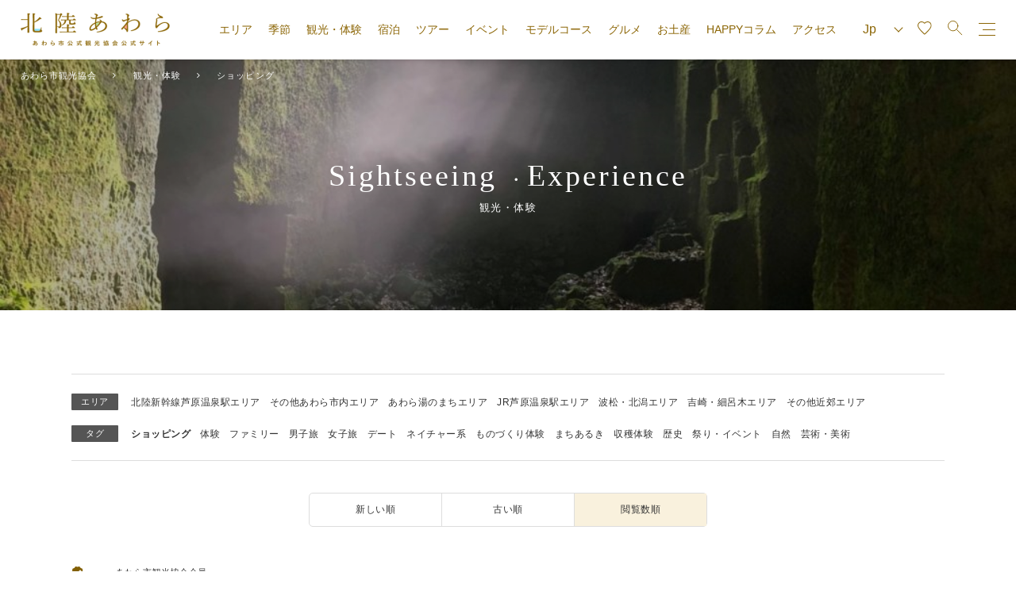

--- FILE ---
content_type: text/html; charset=UTF-8
request_url: https://awara.info/cat-sightseeing/category-sightseeing/shopping?orderby=meta_value_num&order=DESC&meta_key=views
body_size: 13551
content:
<!DOCTYPE html>
<html lang="ja">

<head>
    <meta charset="UTF-8">
    <meta name="viewport" content="width=device-width,initial-scale=1.0">
    
    <link rel="stylesheet" href="https://awara.info/wp-content/themes/awara/assets/css/animate.min.css" />
    <link rel="stylesheet" href="https://stackpath.bootstrapcdn.com/font-awesome/4.7.0/css/font-awesome.min.css" />
    <link rel="stylesheet" href="https://cdnjs.cloudflare.com/ajax/libs/vegas/2.5.1/vegas.min.css" />
    <link rel="stylesheet" href="//cdn.jsdelivr.net/npm/slick-carousel@1.8.1/slick/slick.css" />
    <link rel="stylesheet" href="https://awara.info/wp-content/themes/awara/style.css?date=2020" media="screen" type="text/css" />

    <!-- Google Tag Manager -->
    <script>
        (function(w, d, s, l, i) {
            w[l] = w[l] || [];
            w[l].push({
                'gtm.start': new Date().getTime(),
                event: 'gtm.js'
            });
            var f = d.getElementsByTagName(s)[0],
                j = d.createElement(s),
                dl = l != 'dataLayer' ? '&l=' + l : '';
            j.async = true;
            j.src =
                'https://www.googletagmanager.com/gtm.js?id=' + i + dl;
            f.parentNode.insertBefore(j, f);
        })(window, document, 'script', 'dataLayer', 'GTM-W43CJMD');
    </script>
    <!-- End Google Tag Manager -->
	<!-- Meta Pixel Code -->
	<meta name="facebook-domain-verification" content="x76qaucpaaz6m3iqa5h4r4sulssj25" />
	<script>
	!function(f,b,e,v,n,t,s)
	{if(f.fbq)return;n=f.fbq=function(){n.callMethod?
	n.callMethod.apply(n,arguments):n.queue.push(arguments)};
	if(!f._fbq)f._fbq=n;n.push=n;n.loaded=!0;n.version='2.0';
	n.queue=[];t=b.createElement(e);t.async=!0;
	t.src=v;s=b.getElementsByTagName(e)[0];
	s.parentNode.insertBefore(t,s)}(window, document,'script',
	'https://connect.facebook.net/en_US/fbevents.js');
	fbq('init', '256376587153869');
	fbq('track', 'PageView');
	</script>
	<noscript><img height="1" width="1" style="display:none"
	src="https://www.facebook.com/tr?id=256376587153869&ev=PageView&noscript=1"
	/></noscript>
	<!-- End Meta Pixel Code -->

    <!-- <script type="text/javascript" src="https://awara.info/wp-content/themes/awara/js/respond.js"></script> //ie8以下でレスポンシブ対応のJS -->
    <!--[if lt IE 9]>
<script type="text/javascript" src="https://awara.info/wp-content/themes/awara/js/html5shiv.js"></script>
<![endif]-->

    
		<!-- All in One SEO 4.7.1.1 - aioseo.com -->
		<title>ショッピング - あわら市観光協会</title>
		<meta name="robots" content="max-image-preview:large" />
		<link rel="canonical" href="https://awara.info/cat-sightseeing/category-sightseeing/shopping" />
		<meta name="generator" content="All in One SEO (AIOSEO) 4.7.1.1" />
		<meta property="og:locale" content="ja_JP" />
		<meta property="og:site_name" content="あわら市観光協会 - 北陸福井の旅行「かなざわら　あわら市」の観光や特産品、温泉宿泊の観光ガイド「あわら市観光協会」" />
		<meta property="og:type" content="website" />
		<meta property="og:url" content="https://awara.info/cat-sightseeing/category-sightseeing/shopping" />
		<meta name="twitter:card" content="summary_large_image" />
		<script type="application/ld+json" class="aioseo-schema">
			{"@context":"https:\/\/schema.org","@graph":[{"@type":"BreadcrumbList","@id":"https:\/\/awara.info\/cat-sightseeing\/category-sightseeing\/shopping#breadcrumblist","itemListElement":[{"@type":"ListItem","@id":"https:\/\/awara.info\/#listItem","position":1,"name":"\u5bb6","item":"https:\/\/awara.info\/","nextItem":"https:\/\/awara.info\/cat-sightseeing\/category-sightseeing\/shopping#listItem"},{"@type":"ListItem","@id":"https:\/\/awara.info\/cat-sightseeing\/category-sightseeing\/shopping#listItem","position":2,"name":"\u30b7\u30e7\u30c3\u30d4\u30f3\u30b0","previousItem":"https:\/\/awara.info\/#listItem"}]},{"@type":"CollectionPage","@id":"https:\/\/awara.info\/cat-sightseeing\/category-sightseeing\/shopping#collectionpage","url":"https:\/\/awara.info\/cat-sightseeing\/category-sightseeing\/shopping","name":"\u30b7\u30e7\u30c3\u30d4\u30f3\u30b0 - \u3042\u308f\u3089\u5e02\u89b3\u5149\u5354\u4f1a","inLanguage":"ja","isPartOf":{"@id":"https:\/\/awara.info\/#website"},"breadcrumb":{"@id":"https:\/\/awara.info\/cat-sightseeing\/category-sightseeing\/shopping#breadcrumblist"}},{"@type":"Organization","@id":"https:\/\/awara.info\/#organization","name":"\u3042\u308f\u3089\u5e02\u89b3\u5149\u5354\u4f1a","description":"\u5317\u9678\u798f\u4e95\u306e\u65c5\u884c\u300c\u304b\u306a\u3056\u308f\u3089\u3000\u3042\u308f\u3089\u5e02\u300d\u306e\u89b3\u5149\u3084\u7279\u7523\u54c1\u3001\u6e29\u6cc9\u5bbf\u6cca\u306e\u89b3\u5149\u30ac\u30a4\u30c9\u300c\u3042\u308f\u3089\u5e02\u89b3\u5149\u5354\u4f1a\u300d","url":"https:\/\/awara.info\/"},{"@type":"WebSite","@id":"https:\/\/awara.info\/#website","url":"https:\/\/awara.info\/","name":"\u3042\u308f\u3089\u5e02\u89b3\u5149\u5354\u4f1a","description":"\u5317\u9678\u798f\u4e95\u306e\u65c5\u884c\u300c\u304b\u306a\u3056\u308f\u3089\u3000\u3042\u308f\u3089\u5e02\u300d\u306e\u89b3\u5149\u3084\u7279\u7523\u54c1\u3001\u6e29\u6cc9\u5bbf\u6cca\u306e\u89b3\u5149\u30ac\u30a4\u30c9\u300c\u3042\u308f\u3089\u5e02\u89b3\u5149\u5354\u4f1a\u300d","inLanguage":"ja","publisher":{"@id":"https:\/\/awara.info\/#organization"}}]}
		</script>
		<!-- All in One SEO -->

<link rel='dns-prefetch' href='//s.w.org' />
<link rel="alternate" type="application/rss+xml" title="あわら市観光協会 &raquo; 観光・体験 フィード" href="https://awara.info/cat-sightseeing/feed/" />
		<script type="text/javascript">
			window._wpemojiSettings = {"baseUrl":"https:\/\/s.w.org\/images\/core\/emoji\/13.1.0\/72x72\/","ext":".png","svgUrl":"https:\/\/s.w.org\/images\/core\/emoji\/13.1.0\/svg\/","svgExt":".svg","source":{"concatemoji":"https:\/\/awara.info\/wp-includes\/js\/wp-emoji-release.min.js?ver=5.8.12"}};
			!function(e,a,t){var n,r,o,i=a.createElement("canvas"),p=i.getContext&&i.getContext("2d");function s(e,t){var a=String.fromCharCode;p.clearRect(0,0,i.width,i.height),p.fillText(a.apply(this,e),0,0);e=i.toDataURL();return p.clearRect(0,0,i.width,i.height),p.fillText(a.apply(this,t),0,0),e===i.toDataURL()}function c(e){var t=a.createElement("script");t.src=e,t.defer=t.type="text/javascript",a.getElementsByTagName("head")[0].appendChild(t)}for(o=Array("flag","emoji"),t.supports={everything:!0,everythingExceptFlag:!0},r=0;r<o.length;r++)t.supports[o[r]]=function(e){if(!p||!p.fillText)return!1;switch(p.textBaseline="top",p.font="600 32px Arial",e){case"flag":return s([127987,65039,8205,9895,65039],[127987,65039,8203,9895,65039])?!1:!s([55356,56826,55356,56819],[55356,56826,8203,55356,56819])&&!s([55356,57332,56128,56423,56128,56418,56128,56421,56128,56430,56128,56423,56128,56447],[55356,57332,8203,56128,56423,8203,56128,56418,8203,56128,56421,8203,56128,56430,8203,56128,56423,8203,56128,56447]);case"emoji":return!s([10084,65039,8205,55357,56613],[10084,65039,8203,55357,56613])}return!1}(o[r]),t.supports.everything=t.supports.everything&&t.supports[o[r]],"flag"!==o[r]&&(t.supports.everythingExceptFlag=t.supports.everythingExceptFlag&&t.supports[o[r]]);t.supports.everythingExceptFlag=t.supports.everythingExceptFlag&&!t.supports.flag,t.DOMReady=!1,t.readyCallback=function(){t.DOMReady=!0},t.supports.everything||(n=function(){t.readyCallback()},a.addEventListener?(a.addEventListener("DOMContentLoaded",n,!1),e.addEventListener("load",n,!1)):(e.attachEvent("onload",n),a.attachEvent("onreadystatechange",function(){"complete"===a.readyState&&t.readyCallback()})),(n=t.source||{}).concatemoji?c(n.concatemoji):n.wpemoji&&n.twemoji&&(c(n.twemoji),c(n.wpemoji)))}(window,document,window._wpemojiSettings);
		</script>
		<style type="text/css">
img.wp-smiley,
img.emoji {
	display: inline !important;
	border: none !important;
	box-shadow: none !important;
	height: 1em !important;
	width: 1em !important;
	margin: 0 .07em !important;
	vertical-align: -0.1em !important;
	background: none !important;
	padding: 0 !important;
}
</style>
	<link rel='stylesheet' id='wp-block-library-css'  href='https://awara.info/wp-includes/css/dist/block-library/style.min.css?ver=5.8.12' type='text/css' media='all' />
<link rel='stylesheet' id='contact-form-7-css'  href='https://awara.info/wp-content/plugins/contact-form-7/includes/css/styles.css?ver=4.9.2' type='text/css' media='all' />
<link rel='stylesheet' id='wp-members-css'  href='https://awara.info/wp-content/plugins/wp-members/assets/css/forms/generic-no-float.min.css?ver=3.4.9.5' type='text/css' media='all' />
<link rel='stylesheet' id='simple-favorites-css'  href='https://awara.info/wp-content/plugins/favorites/assets/css/favorites.css?ver=2.3.4' type='text/css' media='all' />
<script type='text/javascript' src='https://awara.info/wp-includes/js/jquery/jquery.min.js?ver=3.6.0' id='jquery-core-js'></script>
<script type='text/javascript' src='https://awara.info/wp-includes/js/jquery/jquery-migrate.min.js?ver=3.3.2' id='jquery-migrate-js'></script>
<script type='text/javascript' id='favorites-js-extra'>
/* <![CDATA[ */
var favorites_data = {"ajaxurl":"https:\/\/awara.info\/wp-admin\/admin-ajax.php","nonce":"2098776a7e","favorite":"<i class=\"fa fa-heart-o\" aria-hidden=\"true\"><\/i> <span class=\"txt\">\u304a\u6c17\u306b\u5165\u308a\u306b\u767b\u9332<\/span>","favorited":"<i class=\"fa fa-heart\" aria-hidden=\"true\"><\/i> <span class=\"txt\">\u304a\u6c17\u306b\u5165\u308a\u767b\u9332\u6e08\u307f<span class=\"dell-info\">\uff08\u30af\u30ea\u30c3\u30af\u3067\u767b\u9332\u89e3\u9664\uff09<\/span><\/span>","includecount":"","indicate_loading":"","loading_text":"Loading","loading_image":"","loading_image_active":"","loading_image_preload":"","cache_enabled":"1","button_options":{"button_type":"custom","custom_colors":false,"box_shadow":false,"include_count":false,"default":{"background_default":false,"border_default":false,"text_default":false,"icon_default":false,"count_default":false},"active":{"background_active":false,"border_active":false,"text_active":false,"icon_active":false,"count_active":false}},"authentication_modal_content":"<p class=\"text-center\">\n\t\u304a\u6c17\u306b\u5165\u308a\u6a5f\u80fd\u3092\u4f7f\u7528\u3059\u308b\u306b\u306f\u3001<br class=\"pc-none\">\u4f1a\u54e1\u767b\u9332\uff08\u7121\u6599\uff09\u304c\u5fc5\u8981\u3067\u3059\u3002<br \/>\n\t\u4ee5\u4e0b\u306e\u30da\u30fc\u30b8\u304b\u3089\u3001<br class=\"pc-none\">\u30ed\u30b0\u30a4\u30f3\u307e\u305f\u306f\u65b0\u898f\u4f1a\u54e1\u767b\u9332\u3092<br class=\"pc-none\">\u304a\u9858\u3044\u3044\u305f\u3057\u307e\u3059\u3002\n<\/p>\n<p class=\"text-center\">\n<a href=\"\/favorite\">\u30ed\u30b0\u30a4\u30f3\uff0f\u65b0\u898f\u4f1a\u54e1\u767b\u9332<\/a><\/p>\n","authentication_redirect":"","dev_mode":"","logged_in":"","user_id":"0","authentication_redirect_url":"https:\/\/awara.info\/wp-login.php"};
/* ]]> */
</script>
<script type='text/javascript' src='https://awara.info/wp-content/plugins/favorites/assets/js/favorites.min.js?ver=2.3.4' id='favorites-js'></script>
<script type='text/javascript' id='eio-lazy-load-js-extra'>
/* <![CDATA[ */
var eio_lazy_vars = {"exactdn_domain":"","skip_autoscale":"0"};
/* ]]> */
</script>
<script type='text/javascript' src='https://awara.info/wp-content/plugins/ewww-image-optimizer/includes/lazysizes.min.js?ver=571.0' id='eio-lazy-load-js'></script>
<link rel="https://api.w.org/" href="https://awara.info/wp-json/" /><link rel="alternate" type="application/json" href="https://awara.info/wp-json/wp/v2/category-sightseeing/91" /><link rel="EditURI" type="application/rsd+xml" title="RSD" href="https://awara.info/xmlrpc.php?rsd" />
<link rel="wlwmanifest" type="application/wlwmanifest+xml" href="https://awara.info/wp-includes/wlwmanifest.xml" /> 
<meta name="generator" content="WordPress 5.8.12" />
<style type="text/css">.recentcomments a{display:inline !important;padding:0 !important;margin:0 !important;}</style><noscript><style>.lazyload[data-src]{display:none !important;}</style></noscript><link rel="icon" href="https://awara.info/wp-content/uploads/2020/11/cropped-82370188_1421340851381638_8013590100166311936_o-32x32.jpg" sizes="32x32" />
<link rel="icon" href="https://awara.info/wp-content/uploads/2020/11/cropped-82370188_1421340851381638_8013590100166311936_o-192x192.jpg" sizes="192x192" />
<link rel="apple-touch-icon" href="https://awara.info/wp-content/uploads/2020/11/cropped-82370188_1421340851381638_8013590100166311936_o-180x180.jpg" />
<meta name="msapplication-TileImage" content="https://awara.info/wp-content/uploads/2020/11/cropped-82370188_1421340851381638_8013590100166311936_o-270x270.jpg" />

    <script>
        (function(i, s, o, g, r, a, m) {
            i['GoogleAnalyticsObject'] = r;
            i[r] = i[r] || function() {
                (i[r].q = i[r].q || []).push(arguments)
            }, i[r].l = 1 * new Date();
            a = s.createElement(o),
                m = s.getElementsByTagName(o)[0];
            a.async = 1;
            a.src = g;
            m.parentNode.insertBefore(a, m)
        })(window, document, 'script', '//www.google-analytics.com/analytics.js', 'ga');

        ga('create', 'UA-3834814-26', 'awara.info');
        ga('send', 'pageview');
    </script>

</head>

<body class="archive post-type-archive post-type-archive-cat-sightseeing %e6%9d%b1%e5%b0%8b%e5%9d%8a-2">
    <!-- <body class="menu-active"> -->
    <!-- Google Tag Manager (noscript) -->
    <noscript><iframe src="https://www.googletagmanager.com/ns.html?id=GTM-W43CJMD" height="0" width="0" style="display:none;visibility:hidden"></iframe></noscript>
    <!-- End Google Tag Manager (noscript) -->

    <div class="sp-none bg-menu menu-trigger"></div>
    <header id="masthead" class="site-header" role="banner">
        <div class="container">
            <p class="site-branding">			<span class="jp-only">
				<a href="https://awara.info">
					<img src="[data-uri]" alt="北陸あわら（あわら市観光協会公式サイト）" data-src="https://awara.info/wp-content/themes/awara/assets/img/logo@2x.png" loading="lazy" class="lazyload" /><noscript><img src="https://awara.info/wp-content/themes/awara/assets/img/logo@2x.png" alt="北陸あわら（あわら市観光協会公式サイト）" data-eio="l" /></noscript>
				</a>
			</span>
			<span class="multilingual-only">
				<a href="https://awara.info/multilingual">
					<img src="[data-uri]" alt="北陸あわら（あわら市観光協会公式サイト）" data-src="https://awara.info/wp-content/themes/awara/assets/img/logo@2x.png" loading="lazy" class="lazyload" /><noscript><img src="https://awara.info/wp-content/themes/awara/assets/img/logo@2x.png" alt="北陸あわら（あわら市観光協会公式サイト）" data-eio="l" /></noscript>
				</a>
			</span>

            </p>            <div class="header-right-wrapper">
                <nav id="global-navigation" class="navigation drawer_block sp-none" role="global-navigation">
                    <ul class="global-menu">
                        <li><span>エリア</span>
                            <ul class="area">
                                <li><a href="/area_yunomachi">あわら湯のまちエリア</a></li>
                                <li><a href="/area_jrawara">JR芦原温泉駅エリア</a></li>
                                <li><a href="/area_namikita">波松・北潟エリア</a></li>
                                <li><a href="/area_yoshihoso">吉崎・細呂木エリア</a></li>
                                <li><a href="/area_in_other">その他近郊エリア</a></li>
                            </ul>
                        </li>
                        <li><span>季節</span>
                            <ul class="season">
                                <li><a href="/spring">あわらの春</a></li>
                                <li><a href="/summer">あわらの夏</a></li>
                                <li><a href="/autumn">あわらの秋</a></li>
                                <li><a href="/winter">あわらの冬</a></li>
                            </ul>
                        </li>
                        <li><a href="/cat-sightseeing">観光・体験</a></li>
                        <li><a href="/cat-stay">宿泊</a></li>
                        <li><a href="/cat_tour/">ツアー</a></li>
                        <li><a href="/cat_event/">イベント</a></li>
                        <li><a href="/cat_course/">モデルコース</a></li>
                        <li><a href="/cat-gourmet">グルメ</a></li>
                        <li><a href="/cat-gift">お土産</a></li>
                        <li><a href="/cat_contents">HAPPYコラム</a></li>
                        <li><a href="/access">アクセス</a></li>
                    </ul>
                </nav>
                <nav id="sp-navigation" class="navigation" role="sp-navigation">
                    <ul class="sp-menu">
                        <!--IF_TRANS_HIDE:-->
                        <li class="top-free-erea">
                            <a href="/fun-club" class="btn">あわらファンクラブ</a>
                        </li>
                        <!--/IF_TRANS_HIDE:-->
                        <li>
                            <p class="label-p">
                                                                    ログイン
                                                            </p>
                            <ul>
                                                                    <li><a href="/login">ログイン</a></li>
                                    <li><a href="/new-member">新規会員登録</a></li>
                                                            </ul>
                        </li>
                        <li>
                            <p class="label-p">カテゴリ</p>
                            <ul>
                                <li><a href="/cat-sightseeing">観光・体験</a></li>
                                <li><a href="/cat-stay">宿泊</a></li>
                                <li><a href="/cat_tour/">ツアー</a></li>
                                <li><a href="/cat_event/">イベント</a></li>
                                <li><a href="/cat_course/">モデルコース</a></li>
                                <li><a href="/cat-gourmet">グルメ</a></li>
                                <li><a href="/cat-gift">お土産</a></li>
                                <li><a href="/cat_contents">HAPPYコラム</a></li>
                            </ul>
                        </li>
                        <li>
                            <p class="label-p">季節</p>
                            <ul>
                                <li><a href="/spring">あわらの春</a></li>
                                <li><a href="/summer">あわらの夏</a></li>
                                <li><a href="/autumn">あわらの秋</a></li>
                                <li><a href="/winter">あわらの冬</a></li>
                            </ul>
                        </li>
                        <li>
                            <p class="label-p">エリア</p>
                            <ul>
                                <li><a href="/area_yunomachi">あわら湯のまちエリア</a></li>
                                <li><a href="/area_jrawara">JR芦原温泉駅エリア</a></li>
                                <li><a href="/area_namikita">波松・北潟エリア</a></li>
                                <li><a href="/area_yoshihoso">吉崎・細呂木エリア</a></li>
                                <li><a href="/area_in_other">その他近郊エリア</a></li>
                            </ul>
                        </li>
                        <li>
                            <p class="label-p">あわら市について</p>
                            <ul>
                                <li><a href="/about-hokuriku-awara">あわら市を知る</a></li>
                                <li><a href="/pamphlet">パンフレットを見る</a></li>
                                <li><a href="/for-vendor">観光事業者の方</a></li>
                                <li><a href="/fun-club">あわらファンクラブ</a></li>
                                <li><a href="/cat-citizens-guide">市民ガイド</a></li>
                                <li><a href="/access">アクセス</a></li>
                            </ul>
                        </li>
                        <!--IF_TRANS_HIDE:-->
                        <li>
                            <p class="label-p">あわら市観光協会について</p>
                            <ul>
                                <li><a href="/about-tourism-association">あわら市観光協会について</a></li>
                                <li><a href="/cat-convenience">あわら市観光協会会員ページ</a></li>
                                <li><a href="/facility-use">施設利用について</a></li>
                                <li><a href="/ad-recruiting">バナー広告募集について</a></li>
                                <li><a href="/admission-guid">入会のご案内</a></li>
                                <li><a href="/contact">お問い合わせフォーム</a></li>
                            </ul>
                        </li>
                        <!--/IF_TRANS_HIDE:-->
                    </ul>
                </nav>
                <nav id="utility-navigation" class="navigation" role="utility-navigation">
                    <ul class="utility">
                        <li class="language-wrap">
                            <olang>
                                <select name="language" id="language" onChange="location.href=value;">
                                    <option value="https://awara.info" selected>Jp</option>
                                    <option value="https://honyaku.j-server.com/LUCAWARAIN/ns/tl_ex.cgi?SURL=https://awara.info/multilingual?SLANG=ja&TLANG=en&XMODE=0">En</option>
                                    <option value="https://honyaku.j-server.com/LUCAWARAIN/ns/tl_ex.cgi?SURL=https://awara.info/multilingual?SLANG=ja&TLANG=zh&XMODE=0">Ch</option>
                                    <option value="https://honyaku.j-server.com/LUCAWARAIN/ns/tl_ex.cgi?SURL=https://awara.info/multilingual?SLANG=ja&TLANG=zhb&XMODE=0">T-Ch</option>
                                    <option value="https://honyaku.j-server.com/LUCAWARAIN/ns/tl_ex.cgi?SURL=https://awara.info/multilingual?SLANG=ja&TLANG=ko&XMODE=0">Ko</option>
                                </select>
                            </olang>
                        </li>
                        <li class="favorite-wrap">
                            <a href="/favorite" class="favorite-btn"><img src="[data-uri]" alt="" data-src="https://awara.info/wp-content/themes/awara/assets/svg/favourite.svg" loading="lazy" class="lazyload"><noscript><img src="https://awara.info/wp-content/themes/awara/assets/svg/favourite.svg" alt="" data-eio="l"></noscript></a>
                        </li>
                        <li class="search-wrap">
                            <span class="modal-on" data-tgt="modal-search"><img src="[data-uri]" alt="" data-src="https://awara.info/wp-content/themes/awara/assets/svg/search.svg" loading="lazy" class="lazyload"><noscript><img src="https://awara.info/wp-content/themes/awara/assets/svg/search.svg" alt="" data-eio="l"></noscript></span>
                        </li>
                        <li class="sp-menu">
                            <a class="menu-btn menu-trigger">
                                <div class="icon btn-menu-trigger">
                                    <span></span>
                                    <span></span>
                                    <span></span>
                                </div>
                            </a>
                        </li>
                    </ul>
                </nav>
            </div>
            <!-- end/.header-right-wrapper -->
        </div>
    </header><!-- #masthead -->
    <div id="loading">
        <div class="spinner"></div>
    </div>
<div id="contents" class="archive-page type-cat-sightseeing">
    <!--パンくず-->
    <div class="breadcrumbs" typeof="BreadcrumbList" vocab="https://schema.org/">
        <span property="itemListElement" typeof="ListItem"><a property="item" typeof="WebPage" title="Go to あわら市観光協会." href="https://awara.info" class="home" ><span property="name">あわら市観光協会</span></a><meta property="position" content="1"></span><span property="itemListElement" typeof="ListItem"><a property="item" typeof="WebPage" title="Go to 観光・体験." href="https://awara.info/cat-sightseeing" class="archive post-cat-sightseeing-archive" ><span property="name">観光・体験</span></a><meta property="position" content="2"></span><span property="itemListElement" typeof="ListItem"><span property="name">ショッピング</span><meta property="position" content="3"></span>    </div>
    <!--end / パンくず-->
    <main id="main">

        <section class="subpage-title">
            <div class="main-title">
                <div class="inner-title">
                    <h1 class="en-jp">
                        <span class="en">Sightseeing <span style="display: inline-block;font-size: 22px;">・</span>Experience</span>
                        <span class="jp">観光・体験</span>
                    </h1>
                </div>
            </div>
        </section>

        <section class="search-wrap inner">
            <div class="search-inner">
                <dl class="term-wrap">
                    <dt>エリア</dt>
                    <dd>
                        <a href="/cat-sightseeing/category-sightseeing/shopping?orderby=meta_value_num&order=DESC&meta_key=views&area=%E5%8C%97%E9%99%B8%E6%96%B0%E5%B9%B9%E7%B7%9A%E8%8A%A6%E5%8E%9F%E6%B8%A9%E6%B3%89%E9%A7%85%E3%82%A8%E3%83%AA%E3%82%A2">北陸新幹線芦原温泉駅エリア</a><a href="/cat-sightseeing/category-sightseeing/shopping?orderby=meta_value_num&order=DESC&meta_key=views&area=%E3%81%9D%E3%81%AE%E4%BB%96%E3%81%82%E3%82%8F%E3%82%89%E5%B8%82%E5%86%85%E3%82%A8%E3%83%AA%E3%82%A2">その他あわら市内エリア</a><a href="/cat-sightseeing/category-sightseeing/shopping?orderby=meta_value_num&order=DESC&meta_key=views&area=area_yunomachi">あわら湯のまちエリア</a><a href="/cat-sightseeing/category-sightseeing/shopping?orderby=meta_value_num&order=DESC&meta_key=views&area=area_jr">JR芦原温泉駅エリア</a><a href="/cat-sightseeing/category-sightseeing/shopping?orderby=meta_value_num&order=DESC&meta_key=views&area=area_namikita">波松・北潟エリア</a><a href="/cat-sightseeing/category-sightseeing/shopping?orderby=meta_value_num&order=DESC&meta_key=views&area=area_yoshihoso">吉崎・細呂木エリア</a><a href="/cat-sightseeing/category-sightseeing/shopping?orderby=meta_value_num&order=DESC&meta_key=views&area=area_other">その他近郊エリア</a>                    </dd>
                </dl>
                <dl class="term-wrap">
                    <dt>タグ</dt>
                    <dd>
                        <a class="current" href="/cat-sightseeing/category-sightseeing/shopping?orderby=meta_value_num&order=DESC&meta_key=views">ショッピング</a><a href="/cat-sightseeing/category-sightseeing/shopping?orderby=meta_value_num&order=DESC&meta_key=views&category-sightseeing=experience">体験</a><a href="/cat-sightseeing/category-sightseeing/shopping?orderby=meta_value_num&order=DESC&meta_key=views&category-sightseeing=family">ファミリー</a><a href="/cat-sightseeing/category-sightseeing/shopping?orderby=meta_value_num&order=DESC&meta_key=views&category-sightseeing=mens">男子旅</a><a href="/cat-sightseeing/category-sightseeing/shopping?orderby=meta_value_num&order=DESC&meta_key=views&category-sightseeing=girls">女子旅</a><a href="/cat-sightseeing/category-sightseeing/shopping?orderby=meta_value_num&order=DESC&meta_key=views&category-sightseeing=date">デート</a><a href="/cat-sightseeing/category-sightseeing/shopping?orderby=meta_value_num&order=DESC&meta_key=views&category-sightseeing=nature">ネイチャー系</a><a href="/cat-sightseeing/category-sightseeing/shopping?orderby=meta_value_num&order=DESC&meta_key=views&category-sightseeing=making">ものづくり体験</a><a href="/cat-sightseeing/category-sightseeing/shopping?orderby=meta_value_num&order=DESC&meta_key=views&category-sightseeing=walk">まちあるき</a><a href="/cat-sightseeing/category-sightseeing/shopping?orderby=meta_value_num&order=DESC&meta_key=views&category-sightseeing=harvest">収穫体験</a><a href="/cat-sightseeing/category-sightseeing/shopping?orderby=meta_value_num&order=DESC&meta_key=views&category-sightseeing=sightseeing-history">歴史</a><a href="/cat-sightseeing/category-sightseeing/shopping?orderby=meta_value_num&order=DESC&meta_key=views&category-sightseeing=sightseeing-event">祭り・イベント</a><a href="/cat-sightseeing/category-sightseeing/shopping?orderby=meta_value_num&order=DESC&meta_key=views&category-sightseeing=sightseeing-nature">自然</a><a href="/cat-sightseeing/category-sightseeing/shopping?orderby=meta_value_num&order=DESC&meta_key=views&category-sightseeing=sightseeing-art">芸術・美術</a>                    </dd>
                </dl>
            </div>
            <div class="orderby-wrap">
                <ul class="orderby-ul">
                    <li >
                        <a href="/cat-sightseeing/category-sightseeing/shopping?orderby=date&order=DESC">新しい順</a>
                    </li>
                    <li >
                        <a href="/cat-sightseeing/category-sightseeing/shopping?orderby=date&order=ASC">古い順</a>
                    </li>
                    <li class="current">
                        <a href="/cat-sightseeing/category-sightseeing/shopping?orderby=meta_value_num&order=DESC&meta_key=views">閲覧数順</a>
                    </li>
                </ul>
            </div>
            <p class="member-info"><img src="[data-uri]" alt="あわら市観光協会 会員" data-src="https://awara.info/wp-content/themes/awara/assets/svg/icon-member.svg" loading="lazy" class="lazyload"><noscript><img src="https://awara.info/wp-content/themes/awara/assets/svg/icon-member.svg" alt="あわら市観光協会 会員" data-eio="l"></noscript>・・・あわら市観光協会会員</p>
        </section>

        <section>
            <div class="inner">
                <div class="txt-link-bnr-wrap">
                    <div class="txt-link-bnr Pamphlet-bnr lazyload" style="" data-bg="https://awara.info/wp-content/uploads/2014/03/ec6c651bda75abb7c7c2e992c0b0fbf5.jpg">
                        <a href="/about-hokuriku-awara/pamphlet">
                            <span class="jp">パンフレット</span><br>
                            <span class="en">PAMPHLET</span>
                        </a>
                    </div>
                    <div class="txt-link-bnr Citizens-bnr lazyload" style="" data-bg="https://awara.info/wp-content/uploads/2020/03/PA111349.jpg">
                        <a href="/cat-citizens-guide">
                            <span class="jp">市民ガイド</span><br>
                            <span class="en">CITIZENS-GUIDE</span>
                        </a>
                    </div>
                </div>
                <div class="archive-list">
                                                                        <article class="archive-item sightseeing-item post-18546 cat-sightseeing type-cat-sightseeing status-publish format-standard hentry category-sightseeing-shopping category-sightseeing-walk category-sightseeing-sightseeing-nature area-area_other" id="post-18546">
                                <a href="https://awara.info/cat-sightseeing/%e6%9d%b1%e5%b0%8b%e5%9d%8a-2">
                                    
                                    <figure class="post-image">
                                                                                    <img src="[data-uri]" data-src="https://awara.info/wp-content/uploads/2025/12/1476_6_l.jpg" loading="lazy" class="lazyload" /><noscript><img src="https://awara.info/wp-content/uploads/2025/12/1476_6_l.jpg" data-eio="l" /></noscript>
                                                                                <span class="term-label area">その他近郊エリア</span>                                    </figure>
                                    <div class="inner-wrap">
                                        <ul class="term-wrap"><li class="term-label">ショッピング</li><li class="term-label">まちあるき</li><li class="term-label">自然</li></ul>                                        <h2 class="post-title">
                                                                                        東尋坊                                            <button class="simplefavorite-button" data-postid="18546" data-siteid="1" data-groupid="1" data-favoritecount="0" style=""><i class="fa fa-heart-o" aria-hidden="true"></i> <span class="txt">お気に入りに登録</span></button>                                        </h2>
                                        <p class="post-content time">【東尋坊商店街】
営業時間　午前9時から午後5時（冬季は午後4時頃まで。店舗により営業時間が異なります。）
【東尋坊タワー】
営業時間　午前9時から午後5時（冬季は午前9時から午後4時30分）
【東尋坊遊覧船】
営業時間　午前9時から午後4時（冬季は午前9時から午後3時30分）

東尋坊散策は24時間いつでも自由です</p>
                                                                            </div>
                                </a>
                            </article>

                                                    <article class="archive-item sightseeing-item post-19351 cat-sightseeing type-cat-sightseeing status-publish format-standard hentry category-sightseeing-shopping area-area_other" id="post-19351">
                                <a href="https://awara.info/cat-sightseeing/%e9%81%93%e3%81%ae%e9%a7%85%e8%b6%8a%e5%89%8d">
                                    
                                    <figure class="post-image">
                                                                                    <img src="[data-uri]" data-src="https://awara.info/wp-content/uploads/2025/11/1591_10_l.jpg" loading="lazy" class="lazyload" /><noscript><img src="https://awara.info/wp-content/uploads/2025/11/1591_10_l.jpg" data-eio="l" /></noscript>
                                                                                <span class="term-label area">その他近郊エリア</span>                                    </figure>
                                    <div class="inner-wrap">
                                        <ul class="term-wrap"><li class="term-label">ショッピング</li></ul>                                        <h2 class="post-title">
                                                                                        道の駅越前                                            <button class="simplefavorite-button" data-postid="19351" data-siteid="1" data-groupid="1" data-favoritecount="0" style=""><i class="fa fa-heart-o" aria-hidden="true"></i> <span class="txt">お気に入りに登録</span></button>                                        </h2>
                                        <p class="post-content time">アンテナショップ
 9:00～17:00
食事処　9:00～17:00（LO／16:00）
温泉　11:00～21:00</p>
                                                                            </div>
                                </a>
                            </article>

                                                    <article class="archive-item sightseeing-item post-17216 cat-sightseeing type-cat-sightseeing status-publish format-standard hentry category-sightseeing-shopping category-sightseeing-experience category-sightseeing-girls category-sightseeing-date category-sightseeing-making area-area_other" id="post-17216">
                                <a href="https://awara.info/cat-sightseeing/%e4%b8%89%e5%9c%8b%e6%b9%8a%e3%83%ac%e3%83%88%e3%83%ad">
                                                                            <div class="label-experience">体験</div>
                                    
                                    <figure class="post-image">
                                                                                    <img src="[data-uri]" data-src="https://awara.info/wp-content/uploads/2025/12/1146_7_l.jpg" loading="lazy" class="lazyload" /><noscript><img src="https://awara.info/wp-content/uploads/2025/12/1146_7_l.jpg" data-eio="l" /></noscript>
                                                                                <span class="term-label area">その他近郊エリア</span>                                    </figure>
                                    <div class="inner-wrap">
                                        <ul class="term-wrap"><li class="term-label">ショッピング</li><li class="term-label">体験</li><li class="term-label">女子旅</li><li class="term-label">デート</li><li class="term-label">ものづくり体験</li></ul>                                        <h2 class="post-title">
                                                                                        三國湊レトロ                                            <button class="simplefavorite-button" data-postid="17216" data-siteid="1" data-groupid="1" data-favoritecount="0" style=""><i class="fa fa-heart-o" aria-hidden="true"></i> <span class="txt">お気に入りに登録</span></button>                                        </h2>
                                        <p class="post-content time">9:00～17:00</p>
                                                                            </div>
                                </a>
                            </article>

                                                    <article class="archive-item sightseeing-item post-19720 cat-sightseeing type-cat-sightseeing status-publish format-standard hentry category-sightseeing-shopping category-sightseeing-experience area-area_other" id="post-19720">
                                <a href="https://awara.info/cat-sightseeing/%e9%81%93%e3%81%ae%e9%a7%85%e3%80%80%e6%81%90%e7%ab%9c%e6%b8%93%e8%b0%b7%e3%81%8b%e3%81%a4%e3%82%84%e3%81%be">
                                                                            <div class="label-experience">体験</div>
                                    
                                    <figure class="post-image">
                                                                                    <img src="[data-uri]" data-src="https://awara.info/wp-content/uploads/2025/10/1648_1_l.jpg" loading="lazy" class="lazyload" /><noscript><img src="https://awara.info/wp-content/uploads/2025/10/1648_1_l.jpg" data-eio="l" /></noscript>
                                                                                <span class="term-label area">その他近郊エリア</span>                                    </figure>
                                    <div class="inner-wrap">
                                        <ul class="term-wrap"><li class="term-label">ショッピング</li><li class="term-label">体験</li></ul>                                        <h2 class="post-title">
                                                                                        道の駅　恐竜渓谷かつやま                                            <button class="simplefavorite-button" data-postid="19720" data-siteid="1" data-groupid="1" data-favoritecount="0" style=""><i class="fa fa-heart-o" aria-hidden="true"></i> <span class="txt">お気に入りに登録</span></button>                                        </h2>
                                        <p class="post-content time">ショップ/9:00～17:00(時期によって変動あり)
レストラン/11:00～15:00(時期によって変動あり)</p>
                                                                            </div>
                                </a>
                            </article>

                                                    <article class="archive-item sightseeing-item post-18236 cat-sightseeing type-cat-sightseeing status-publish format-standard hentry category-sightseeing-shopping area-area_other" id="post-18236">
                                <a href="https://awara.info/cat-sightseeing/%e3%81%b5%e3%82%8c%e3%81%82%e3%81%84%e3%83%91%e3%83%bc%e3%82%af%e4%b8%89%e9%87%8c%e6%b5%9c%e9%81%93%e3%81%ae%e9%a7%85%e3%81%bf%e3%81%8f%e3%81%ab">
                                    
                                    <figure class="post-image">
                                                                                    <img src="[data-uri]" data-src="https://awara.info/wp-content/uploads/2025/11/1415_1_l.jpg" loading="lazy" class="lazyload" /><noscript><img src="https://awara.info/wp-content/uploads/2025/11/1415_1_l.jpg" data-eio="l" /></noscript>
                                                                                <span class="term-label area">その他近郊エリア</span>                                    </figure>
                                    <div class="inner-wrap">
                                        <ul class="term-wrap"><li class="term-label">ショッピング</li></ul>                                        <h2 class="post-title">
                                                                                        ふれあいパーク三里浜(道の駅みくに)                                            <button class="simplefavorite-button" data-postid="18236" data-siteid="1" data-groupid="1" data-favoritecount="1" style=""><i class="fa fa-heart-o" aria-hidden="true"></i> <span class="txt">お気に入りに登録</span></button>                                        </h2>
                                        <p class="post-content time">物産館9:00~17:00レストラン11:00～16:00
</p>
                                                                            </div>
                                </a>
                            </article>

                                                    <article class="archive-item sightseeing-item post-18212 cat-sightseeing type-cat-sightseeing status-publish format-standard hentry category-sightseeing-shopping area-area_other" id="post-18212">
                                <a href="https://awara.info/cat-sightseeing/%e9%81%93%e3%81%ae%e9%a7%85%e3%81%95%e3%81%8b%e3%81%84%e5%9d%82%e4%ba%95%e5%9c%b0%e5%9f%9f%e4%ba%a4%e6%b5%81%e3%82%bb%e3%83%b3%e3%82%bf%e3%83%bc%e3%80%8c%e3%81%84%e3%81%ad%e3%81%99%e3%80%8d">
                                    
                                    <figure class="post-image">
                                                                                    <img src="[data-uri]" data-src="https://awara.info/wp-content/uploads/2025/11/1412_1_l.jpg" loading="lazy" class="lazyload" /><noscript><img src="https://awara.info/wp-content/uploads/2025/11/1412_1_l.jpg" data-eio="l" /></noscript>
                                                                                <span class="term-label area">その他近郊エリア</span>                                    </figure>
                                    <div class="inner-wrap">
                                        <ul class="term-wrap"><li class="term-label">ショッピング</li></ul>                                        <h2 class="post-title">
                                                                                        道の駅さかい(坂井地域交流センター「いね                                            <button class="simplefavorite-button" data-postid="18212" data-siteid="1" data-groupid="1" data-favoritecount="0" style=""><i class="fa fa-heart-o" aria-hidden="true"></i> <span class="txt">お気に入りに登録</span></button>                                        </h2>
                                        <p class="post-content time">(交流施設)10:00~18:00、(農産物直売所)7:00~18:00、(レストラン)11:00~21:00</p>
                                                                            </div>
                                </a>
                            </article>

                                                    <article class="archive-item sightseeing-item post-19375 cat-sightseeing type-cat-sightseeing status-publish format-standard hentry category-sightseeing-shopping area-area_other" id="post-19375">
                                <a href="https://awara.info/cat-sightseeing/%e9%81%93%e3%81%ae%e9%a7%85%e3%80%80%e4%b8%80%e4%b9%97%e8%b0%b7%e3%81%82%e3%81%95%e3%81%8f%e3%82%89%e6%b0%b4%e3%81%ae%e9%a7%85">
                                    
                                    <figure class="post-image">
                                                                                    <img src="[data-uri]" data-src="https://awara.info/wp-content/uploads/2024/10/1593_5_l.jpg" loading="lazy" class="lazyload" /><noscript><img src="https://awara.info/wp-content/uploads/2024/10/1593_5_l.jpg" data-eio="l" /></noscript>
                                                                                <span class="term-label area">その他近郊エリア</span>                                    </figure>
                                    <div class="inner-wrap">
                                        <ul class="term-wrap"><li class="term-label">ショッピング</li></ul>                                        <h2 class="post-title">
                                                                                        道の駅　一乗谷あさくら水の駅                                            <button class="simplefavorite-button" data-postid="19375" data-siteid="1" data-groupid="1" data-favoritecount="1" style=""><i class="fa fa-heart-o" aria-hidden="true"></i> <span class="txt">お気に入りに登録</span></button>                                        </h2>
                                        <p class="post-content time">9:00～18:00</p>
                                                                            </div>
                                </a>
                            </article>

                                                    <article class="archive-item sightseeing-item post-19338 cat-sightseeing type-cat-sightseeing status-publish format-standard hentry category-sightseeing-shopping area-area_other" id="post-19338">
                                <a href="https://awara.info/cat-sightseeing/%e9%81%93%e3%81%ae%e9%a7%85%e8%a5%bf%e5%b1%b1%e5%85%ac%e5%9c%92">
                                    
                                    <figure class="post-image">
                                                                                    <img src="[data-uri]" data-src="https://awara.info/wp-content/uploads/2025/11/1590_1_l.jpg" loading="lazy" class="lazyload" /><noscript><img src="https://awara.info/wp-content/uploads/2025/11/1590_1_l.jpg" data-eio="l" /></noscript>
                                                                                <span class="term-label area">その他近郊エリア</span>                                    </figure>
                                    <div class="inner-wrap">
                                        <ul class="term-wrap"><li class="term-label">ショッピング</li></ul>                                        <h2 class="post-title">
                                                                                        道の駅西山公園                                            <button class="simplefavorite-button" data-postid="19338" data-siteid="1" data-groupid="1" data-favoritecount="1" style=""><i class="fa fa-heart-o" aria-hidden="true"></i> <span class="txt">お気に入りに登録</span></button>                                        </h2>
                                        <p class="post-content time">9:00～18:00</p>
                                                                            </div>
                                </a>
                            </article>

                                                                                </div>
                

<div class="btn-wrap pagination text-center">
  </div><!-- /.pagination -->
            </div>
                    </section>

    </main>
    <!--/main-->
</div>
<!--/contents-->


<footer>
    <div class="sns-wrap">
        <aside>
            <ul>
                <li><a href="https://www.instagram.com/awara_kanko/?hl=ja" target="_blank"><img src="[data-uri]" alt="instagram" data-src="https://awara.info/wp-content/themes/awara/assets/svg/icon-instagram.svg" loading="lazy" class="lazyload"><noscript><img src="https://awara.info/wp-content/themes/awara/assets/svg/icon-instagram.svg" alt="instagram" data-eio="l"></noscript></a></li>
                <li><a href="https://www.youtube.com/channel/UCTAYwsqKAUIoesMyIdPZ5fw" target="_blank"><img src="[data-uri]" alt="youtube" data-src="https://awara.info/wp-content/themes/awara/assets/svg/icon-youtube.svg" loading="lazy" class="lazyload"><noscript><img src="https://awara.info/wp-content/themes/awara/assets/svg/icon-youtube.svg" alt="youtube" data-eio="l"></noscript></a></li>
                <li><a href="" target="_blank"><img src="[data-uri]" alt="Twitter" data-src="https://awara.info/wp-content/themes/awara/assets/svg/icon-twitter.svg" loading="lazy" class="lazyload"><noscript><img src="https://awara.info/wp-content/themes/awara/assets/svg/icon-twitter.svg" alt="Twitter" data-eio="l"></noscript></a></li>
                <li><a href="https://www.facebook.com/awarakanko/" target="_blank"><img src="[data-uri]" alt="Facebook" data-src="https://awara.info/wp-content/themes/awara/assets/svg/icon-facebook.svg" loading="lazy" class="lazyload"><noscript><img src="https://awara.info/wp-content/themes/awara/assets/svg/icon-facebook.svg" alt="Facebook" data-eio="l"></noscript></a></li>
            </ul>
        </aside>
    </div>
    <div class="bnr-wrap">
                    <aside class="paid-ad">
                <ul id="my_sidebar_widget">
                    <li id="simpleimage-10" class="widget widget_simpleimage">

	<p class="simple-image">
		<a href="https://www.mimatu.net/" target="_blank"><img width="719" height="244" src="https://awara.info/wp-content/ewww/lazy/placeholder-719x244.png" class="attachment-full size-full lazyload" alt="美松"   data-src="https://awara.info/wp-content/uploads/2020/10/bnr_mimatsu.jpg" loading="lazy" data-srcset="https://awara.info/wp-content/uploads/2020/10/bnr_mimatsu.jpg 719w, https://awara.info/wp-content/uploads/2020/10/bnr_mimatsu-300x102.jpg 300w" data-sizes="auto" /><noscript><img width="719" height="244" src="https://awara.info/wp-content/uploads/2020/10/bnr_mimatsu.jpg" class="attachment-full size-full" alt="美松" srcset="https://awara.info/wp-content/uploads/2020/10/bnr_mimatsu.jpg 719w, https://awara.info/wp-content/uploads/2020/10/bnr_mimatsu-300x102.jpg 300w" sizes="(max-width: 719px) 100vw, 719px" data-eio="l" /></noscript></a>	</p>


</li>
<li id="simpleimage-9" class="widget widget_simpleimage">

	<p class="simple-image">
		<a href="https://www.g-housen.co.jp/" target="_blank"><img width="719" height="244" src="https://awara.info/wp-content/ewww/lazy/placeholder-719x244.png" class="attachment-full size-full lazyload" alt=""   data-src="https://awara.info/wp-content/uploads/2020/10/bnr_g-housen.jpg" loading="lazy" data-srcset="https://awara.info/wp-content/uploads/2020/10/bnr_g-housen.jpg 719w, https://awara.info/wp-content/uploads/2020/10/bnr_g-housen-300x102.jpg 300w" data-sizes="auto" /><noscript><img width="719" height="244" src="https://awara.info/wp-content/uploads/2020/10/bnr_g-housen.jpg" class="attachment-full size-full" alt="" srcset="https://awara.info/wp-content/uploads/2020/10/bnr_g-housen.jpg 719w, https://awara.info/wp-content/uploads/2020/10/bnr_g-housen-300x102.jpg 300w" sizes="(max-width: 719px) 100vw, 719px" data-eio="l" /></noscript></a>	</p>


</li>
                </ul>
            </aside>
                            <aside class="free-ad">
                <ul id="my_sidebar_widget">
                    <li id="simpleimage-11" class="widget widget_simpleimage">
<h2 class="widgettitle">湯けむり横丁</h2>

	<p class="simple-image">
		<a href="http://yukemuriyokocho.com/" target="_blank"><img width="225" height="70" src="data:image/svg+xml,%3Csvg xmlns='http://www.w3.org/2000/svg' viewBox='0 0 225 70'%3E%3C/svg%3E" class="attachment-full size-full lazyload" alt="" data-src="https://awara.info/wp-content/uploads/2020/10/bnr_yokocho.jpg" loading="lazy" /><noscript><img width="225" height="70" src="https://awara.info/wp-content/uploads/2020/10/bnr_yokocho.jpg" class="attachment-full size-full" alt="" data-eio="l" /></noscript></a>	</p>


</li>
<li id="simpleimage-13" class="widget widget_simpleimage">
<h2 class="widgettitle">金津創作の森</h2>

	<p class="simple-image">
		<a href="http://sosaku.jp/" target="_blank"><img width="225" height="70" src="data:image/svg+xml,%3Csvg xmlns='http://www.w3.org/2000/svg' viewBox='0 0 225 70'%3E%3C/svg%3E" class="attachment-full size-full lazyload" alt="" data-src="https://awara.info/wp-content/uploads/2020/10/bnr_sousaku.jpg" loading="lazy" /><noscript><img width="225" height="70" src="https://awara.info/wp-content/uploads/2020/10/bnr_sousaku.jpg" class="attachment-full size-full" alt="" data-eio="l" /></noscript></a>	</p>


</li>
<li id="simpleimage-14" class="widget widget_simpleimage">
<h2 class="widgettitle">じゃらん</h2>

	<p class="simple-image">
		<a href="http://www.jalan.net/activity/cit_182080000/?dateUndecided=1&#038;vos=aljacpalotzzx00000011" target="_blank"><img width="225" height="70" src="data:image/svg+xml,%3Csvg xmlns='http://www.w3.org/2000/svg' viewBox='0 0 225 70'%3E%3C/svg%3E" class="attachment-full size-full lazyload" alt="" data-src="https://awara.info/wp-content/uploads/2020/10/bnr_jaran.jpg" loading="lazy" /><noscript><img width="225" height="70" src="https://awara.info/wp-content/uploads/2020/10/bnr_jaran.jpg" class="attachment-full size-full" alt="" data-eio="l" /></noscript></a>	</p>


</li>
<li id="simpleimage-15" class="widget widget_simpleimage">
<h2 class="widgettitle">あわら蟹がらプロジェクト</h2>

	<p class="simple-image">
		<a href="http://awara.info/kanigara/" target="_blank"><img width="225" height="70" src="data:image/svg+xml,%3Csvg xmlns='http://www.w3.org/2000/svg' viewBox='0 0 225 70'%3E%3C/svg%3E" class="attachment-full size-full lazyload" alt="" data-src="https://awara.info/wp-content/uploads/2020/10/bnr_kani_pj.jpg" loading="lazy" /><noscript><img width="225" height="70" src="https://awara.info/wp-content/uploads/2020/10/bnr_kani_pj.jpg" class="attachment-full size-full" alt="" data-eio="l" /></noscript></a>	</p>


</li>
<li id="simpleimage-3" class="widget widget_simpleimage">
<h2 class="widgettitle">あわら市</h2>

	<p class="simple-image">
		<a href="http://www.city.awara.lg.jp/" target="_blank"><img width="225" height="70" src="data:image/svg+xml,%3Csvg xmlns='http://www.w3.org/2000/svg' viewBox='0 0 225 70'%3E%3C/svg%3E" class="attachment-full size-full lazyload" alt="あわら市" data-src="https://awara.info/wp-content/uploads/2020/10/bnr_awara.jpg" loading="lazy" /><noscript><img width="225" height="70" src="https://awara.info/wp-content/uploads/2020/10/bnr_awara.jpg" class="attachment-full size-full" alt="あわら市" data-eio="l" /></noscript></a>	</p>


</li>
<li id="simpleimage-8" class="widget widget_simpleimage">
<h2 class="widgettitle">WEB旅ナビ</h2>

	<p class="simple-image">
		<a href="http://kanko-sakai.com/" target="_blank"><img width="225" height="70" src="data:image/svg+xml,%3Csvg xmlns='http://www.w3.org/2000/svg' viewBox='0 0 225 70'%3E%3C/svg%3E" class="attachment-full size-full lazyload" alt="" data-src="https://awara.info/wp-content/uploads/2020/10/bnr_navi.jpg" loading="lazy" /><noscript><img width="225" height="70" src="https://awara.info/wp-content/uploads/2020/10/bnr_navi.jpg" class="attachment-full size-full" alt="" data-eio="l" /></noscript></a>	</p>


</li>
<li id="simpleimage-18" class="widget widget_simpleimage">
<h2 class="widgettitle">あわら市観光時御者災害対応マニュアル</h2>

	<p class="simple-image">
		<a href="https://awara.info/wp-content/themes/awara/images/side/saigai.pdf" target="_blank"><img width="225" height="70" src="data:image/svg+xml,%3Csvg xmlns='http://www.w3.org/2000/svg' viewBox='0 0 225 70'%3E%3C/svg%3E" class="attachment-full size-full lazyload" alt="" data-src="https://awara.info/wp-content/uploads/2020/10/bnr_saigai.jpg" loading="lazy" /><noscript><img width="225" height="70" src="https://awara.info/wp-content/uploads/2020/10/bnr_saigai.jpg" class="attachment-full size-full" alt="" data-eio="l" /></noscript></a>	</p>


</li>
<li id="simpleimage-7" class="widget widget_simpleimage">
<h2 class="widgettitle">ふるさとチョイス</h2>

	<p class="simple-image">
		<a href="https://www.furusato-tax.jp/city/product/18208" target="_blank"><img width="225" height="70" src="data:image/svg+xml,%3Csvg xmlns='http://www.w3.org/2000/svg' viewBox='0 0 225 70'%3E%3C/svg%3E" class="attachment-full size-full lazyload" alt="" data-src="https://awara.info/wp-content/uploads/2020/10/bnr_furusato.jpg" loading="lazy" /><noscript><img width="225" height="70" src="https://awara.info/wp-content/uploads/2020/10/bnr_furusato.jpg" class="attachment-full size-full" alt="" data-eio="l" /></noscript></a>	</p>


</li>
<li id="simpleimage-24" class="widget widget_simpleimage">
<h2 class="widgettitle">がけっぷちリゾート</h2>

	<p class="simple-image">
		<a href="https://awara-ijyu.jp" target="_blank"><img width="180" height="50" src="data:image/svg+xml,%3Csvg xmlns='http://www.w3.org/2000/svg' viewBox='0 0 180 50'%3E%3C/svg%3E" class="attachment-full size-full lazyload" alt="" data-src="https://awara.info/wp-content/uploads/2025/04/18c99558df2d3e20e85e1925b6495b08.jpg" loading="lazy" /><noscript><img width="180" height="50" src="https://awara.info/wp-content/uploads/2025/04/18c99558df2d3e20e85e1925b6495b08.jpg" class="attachment-full size-full" alt="" data-eio="l" /></noscript></a>	</p>


</li>
<li id="simpleimage-4" class="widget widget_simpleimage">
<h2 class="widgettitle">COOL JAPAN VIDEOS</h2>

	<p class="simple-image">
		<a href="https://cooljapan-videos.com/jp/user/5g7p0y78" target="_blank"><img width="300" height="125" src="https://awara.info/wp-content/ewww/lazy/placeholder-300x125.png" class="attachment-medium size-medium lazyload" alt=""   data-src="https://awara.info/wp-content/uploads/2024/11/banner-1-300x125.jpg" loading="lazy" data-srcset="https://awara.info/wp-content/uploads/2024/11/banner-1-300x125.jpg 300w, https://awara.info/wp-content/uploads/2024/11/banner-1.jpg 600w" data-sizes="auto" /><noscript><img width="300" height="125" src="https://awara.info/wp-content/uploads/2024/11/banner-1-300x125.jpg" class="attachment-medium size-medium" alt="" srcset="https://awara.info/wp-content/uploads/2024/11/banner-1-300x125.jpg 300w, https://awara.info/wp-content/uploads/2024/11/banner-1.jpg 600w" sizes="(max-width: 300px) 100vw, 300px" data-eio="l" /></noscript></a>	</p>


</li>
<li id="simpleimage-21" class="widget widget_simpleimage">
<h2 class="widgettitle">がけっぷちリゾート</h2>

	<p class="simple-image">
		<a href="https://sakai-awara.jp/"><img width="300" height="125" src="data:image/svg+xml,%3Csvg xmlns='http://www.w3.org/2000/svg' viewBox='0 0 300 125'%3E%3C/svg%3E" class="attachment-full size-full lazyload" alt="" data-src="https://awara.info/wp-content/uploads/2021/05/be3901d4a3b8aa340d31e25bf14a98bd.gif" loading="lazy" /><noscript><img width="300" height="125" src="https://awara.info/wp-content/uploads/2021/05/be3901d4a3b8aa340d31e25bf14a98bd.gif" class="attachment-full size-full" alt="" data-eio="l" /></noscript></a>	</p>


</li>
<li id="simpleimage-2" class="widget widget_simpleimage">
<h2 class="widgettitle">ふくいドットコム</h2>

	<p class="simple-image">
		<a href="http://www.fuku-e.com/" target="_blank"><img width="1000" height="182" src="https://awara.info/wp-content/ewww/lazy/placeholder-1000x182.png" class="attachment-full size-full lazyload" alt=""   data-src="https://awara.info/wp-content/uploads/2022/05/adca8a4cbd2a093f81ca2c5caa3627cf.png" loading="lazy" data-srcset="https://awara.info/wp-content/uploads/2022/05/adca8a4cbd2a093f81ca2c5caa3627cf.png 1000w, https://awara.info/wp-content/uploads/2022/05/adca8a4cbd2a093f81ca2c5caa3627cf-300x55.png 300w, https://awara.info/wp-content/uploads/2022/05/adca8a4cbd2a093f81ca2c5caa3627cf-768x140.png 768w" data-sizes="auto" /><noscript><img width="1000" height="182" src="https://awara.info/wp-content/uploads/2022/05/adca8a4cbd2a093f81ca2c5caa3627cf.png" class="attachment-full size-full" alt="" srcset="https://awara.info/wp-content/uploads/2022/05/adca8a4cbd2a093f81ca2c5caa3627cf.png 1000w, https://awara.info/wp-content/uploads/2022/05/adca8a4cbd2a093f81ca2c5caa3627cf-300x55.png 300w, https://awara.info/wp-content/uploads/2022/05/adca8a4cbd2a093f81ca2c5caa3627cf-768x140.png 768w" sizes="(max-width: 1000px) 100vw, 1000px" data-eio="l" /></noscript></a>	</p>


</li>
                </ul>
            </aside>
            </div>
    <nav class="language-wrap">
		<olang>
			<ul>
					<li><a href="https://awara.info">日本語</a></li>
					<li><a href="https://honyaku.j-server.com/LUCAWARAIN/ns/tl_ex.cgi?SURL=https://awara.info/multilingual?SLANG=ja&TLANG=en&XMODE=0">English</a></li>
					<li><a href="https://honyaku.j-server.com/LUCAWARAIN/ns/tl_ex.cgi?SURL=https://awara.info/multilingual?SLANG=ja&TLANG=zh&XMODE=0">簡体中文</a></li>
					<li><a href="https://honyaku.j-server.com/LUCAWARAIN/ns/tl_ex.cgi?SURL=https://awara.info/multilingual?SLANG=ja&TLANG=zhb&XMODE=0">繁体中文</a></li>
					<li><a href="https://honyaku.j-server.com/LUCAWARAIN/ns/tl_ex.cgi?SURL=https://awara.info/multilingual?SLANG=ja&TLANG=ko&XMODE=0">한국어</a></li>
			</ul>
		</olang>
    </nav>
    <div class="mini-sitemap">
        <div class="inner">
            <div class="main-footer">
                <p class="footer-logo"><img src="[data-uri]" alt="北陸あわら（あわら市観光協会公式サイト）" data-src="https://awara.info/wp-content/themes/awara/assets/svg/logo-footer.svg" loading="lazy" class="lazyload"><noscript><img src="https://awara.info/wp-content/themes/awara/assets/svg/logo-footer.svg" alt="北陸あわら（あわら市観光協会公式サイト）" data-eio="l"></noscript></p>
				<div class="f-contact-box">
					<div class="box-title">あわら市観光協会</div>
					<div class="box-address">〒910-4103　あわら市二面３３－１－５<br>えちぜん鉄道あわら湯のまち駅舎内</d></div>
					<div class="box-tel"><span class="monospace">TEL</span> : 0776-78-6767</a>	<span class="fax">FAX : 0776-78-6760</span></div>
					<div class="box-mail">kanko-k@awara.info</div>
					<div class="box-date">休日：土日祝および年末年始12/29～1/3</div>
				</div>
				<div class="f-contact-box f-kanko-box">
					<div class="box-title">観光案内に関するお問合せ先</div>
					<div class="box-sub-title">あわら湯のまち駅観光案内所</div>
					<div class="box-tel">TEL：0776-77-1877</div>
					<div class="box-date">休日：12/31〜1/3のみ</div>
				</div>
            </div>
            <nav class="footer-nav-wrap">
                <ul>
                    <li><a href="/">ホーム</a></li>
                    <li><a href="/about-hokuriku-awara">あわら市とは</a></li>
                    <li><a href="/access">交通アクセス</a></li>
                    <li><a href="/fun-club">あわら市ファンクラブ</a></li>
                </ul>
                <ul>
                    <li>
                        <span>エリア別</span>
                        <ul>
                            <li><a href="/area_yunomachi">あわら湯のまちエリア</a></li>
                            <li><a href="/area_jrawara">JR芦原温泉駅エリア</a></li>
                            <li><a href="/area_namikita">波松・北潟エリア</a></li>
                            <li><a href="/area_yoshihoso">吉崎・細呂木エリア</a></li>
                            <li><a href="/area_in_other">その他近郊エリア</a></li>
                        </ul>
                    </li>
                </ul>
                <ul>
                    <li>
                        <span>季節別</span>
                        <ul>
                            <li><a href="/spring">春</a></li>
                            <li><a href="/summer">夏</a></li>
                            <li><a href="/autumn">秋</a></li>
                            <li><a href="/winter">冬</a></li>
                        </ul>
                    </li>
                </ul>
                <ul>
                    <li><a href="/cat-stay">宿泊</a></li>
                    <li><a href="/cat_course">モデルコース</a></li>
                    <li><a href="/cat-sightseeing">観光・体験</a></li>
                    <li><a href="/cat_event">イベント・新着情報</a></li>
                    <li><a href="/cat-gourmet">グルメ</a></li>
                    <li><a href="/cat-gift">お土産</a></li>
                    <li><a href="/cat_contents">HAPPYコラム</a></li>
                </ul>
				<!--IF_TRANS_HIDE:-->
                <ul>
                    <li>
                        <a href="/about-tourism-association">あわら市観光協会について</a>
                        <ul>
                            <li><a href="/about-tourism-association">協会について</a></li>
                            <li><a href="https://awara.info/about-tourism-association#organization">組織図・決算</a></li>
                            <li><a href="https://awara.info/cat-convenience">協会会員名簿（各リンク）</a></li>
                            <li><a href="/about-tourism-association/facility-use">施設利用について</a></li>
                            <!-- <li><a href="/facility_use">旅行社</a></li> -->
                        </ul>
                    </li>
                    <li class="mt"><a href="/for-vendor">観光関係者向け</a></li>
                </ul>
				<!--/IF_TRANS_HIDE:-->
            </nav>
        </div>
    </div>
    <div class="copyright">
        <small>Copyright © Awara City tourism association. All rights reserved.</small>
	</div>
</footer>

<footer id="multilingual">
    <nav class="language-wrap">
		<olang>
			<ul>
					<li><a href="https://awara.info">日本語</a></li>
                    <li><a href="https://honyaku.j-server.com/LUCAWARAIN/ns/tl_ex.cgi?SURL=https://awara.info/multilingual?SLANG=ja&TLANG=en&XMODE=0">English</a></li>
                    <li><a href="https://honyaku.j-server.com/LUCAWARAIN/ns/tl_ex.cgi?SURL=https://awara.info/multilingual?SLANG=ja&TLANG=zh&XMODE=0">簡体中文</a></li>
                    <li><a href="https://honyaku.j-server.com/LUCAWARAIN/ns/tl_ex.cgi?SURL=https://awara.info/multilingual?SLANG=ja&TLANG=zhb&XMODE=0">繁体中文</a></li>
                    <li><a href="https://honyaku.j-server.com/LUCAWARAIN/ns/tl_ex.cgi?SURL=https://awara.info/multilingual?SLANG=ja&TLANG=ko&XMODE=0">한국어</a></li>
			</ul>
		</olang>
    </nav>
    <div class="address-wrap">
        <div class="inner">
                <div class="main-footer">
                    <p class="footer-logo"><img src="[data-uri]" alt="北陸あわら（あわら市観光協会公式サイト）" data-src="https://awara.info/wp-content/themes/awara/assets/svg/logo-footer.svg" loading="lazy" class="lazyload"><noscript><img src="https://awara.info/wp-content/themes/awara/assets/svg/logo-footer.svg" alt="北陸あわら（あわら市観光協会公式サイト）" data-eio="l"></noscript></p>
					<p class="address">越前加賀インバウンド推進機構<br>〒919-0692<br>福井県あわら市市姫三丁目1-1</p>
					<olang>
                    <p class="contact-wrap">
                        <a href="TEL:0776-78-6767" class="tel"><span class="monospace">TEL</span> : 0776-73-8029</a>
                        <!--
                        <a href="TEL:0776-78-6767" class="tel"><span class="monospace">TEL</span> : 0776-78-6767</a>
                        <span class="fax">FAX : 0776-78-6760</span>
                        -->
                        <a href="mail:kanko@city.awara.lg.jp" class="tel">kanko@city.awara.lg.jp</a>
                        <br class="sp-none">
					</p>
					</olang>
                </div>
            </nav>
        </div>
    </div>
    <div class="copyright">
        <small>Copyright © Awara City tourism association. All rights reserved.</small>
    </div>
</footer>


<aside class="search modal-search modal-container">
    <div class="modal-body">
        <div class="modal-main">
            <div class="modal-content free-w">
                <div class="search-wrap">
                    <p class="label-p">キーワード検索</p>
                    <form class="search-box input-box" method="get" action="https://awara.info">
                        <input type="text" name="s" id="s" placeholder="SEARCH" class="search-edit">
                        <button type="submit" class="btn btn-submit">検索する</button>
                    </form>
                </div>
            </div>
        </div>
    </div>
    <div class="modalBK"></div>
</aside>



<script type='text/javascript' id='contact-form-7-js-extra'>
/* <![CDATA[ */
var wpcf7 = {"apiSettings":{"root":"https:\/\/awara.info\/wp-json\/contact-form-7\/v1","namespace":"contact-form-7\/v1"},"recaptcha":{"messages":{"empty":"Please verify that you are not a robot."}}};
/* ]]> */
</script>
<script type='text/javascript' src='https://awara.info/wp-content/plugins/contact-form-7/includes/js/scripts.js?ver=4.9.2' id='contact-form-7-js'></script>
<script type='text/javascript' src='https://awara.info/wp-includes/js/wp-embed.min.js?ver=5.8.12' id='wp-embed-js'></script>

<olang>
	<script src="https://awara.info/wp-content/themes/awara/assets/js/wow.min.js"></script><!-- ライブラリ：スクロール連動 -->
	<script type="text/javascript" src="//cdn.jsdelivr.net/npm/slick-carousel@1.8.1/slick/slick.min.js"></script><!-- ライブラリ：slickスライダー -->
	<script src='https://cdnjs.cloudflare.com/ajax/libs/lazysizes/4.1.1/lazysizes.min.js'></script><!-- 画像遅延読み込み -->
	<script src='https://cdnjs.cloudflare.com/ajax/libs/lazysizes/4.1.1/plugins/unveilhooks/ls.unveilhooks.min.js'></script><!-- 画像遅延読み込み -->
	<script src="https://cdnjs.cloudflare.com/ajax/libs/jQuery-rwdImageMaps/1.6/jquery.rwdImageMaps.min.js"></script><!-- ライブラリ：イメージマップレスポンシブ化 -->
	<script src="https://awara.info/wp-content/themes/awara/assets/js/jquery.sticky.js"></script><!-- ライブラリ：スティッキー -->


	<script src="https://awara.info/wp-content/themes/awara/assets/js/common.js"></script><!-- 独自JS -->

	
	
	<script>
		jQuery(function($) {
			// sticker
			$(".sticky-label").sticky({
				topSpacing: 90,
				center: true,
			});
		});
	</script>

	
	
	
	
	
	
	
	
	
</olang></body>


</html>